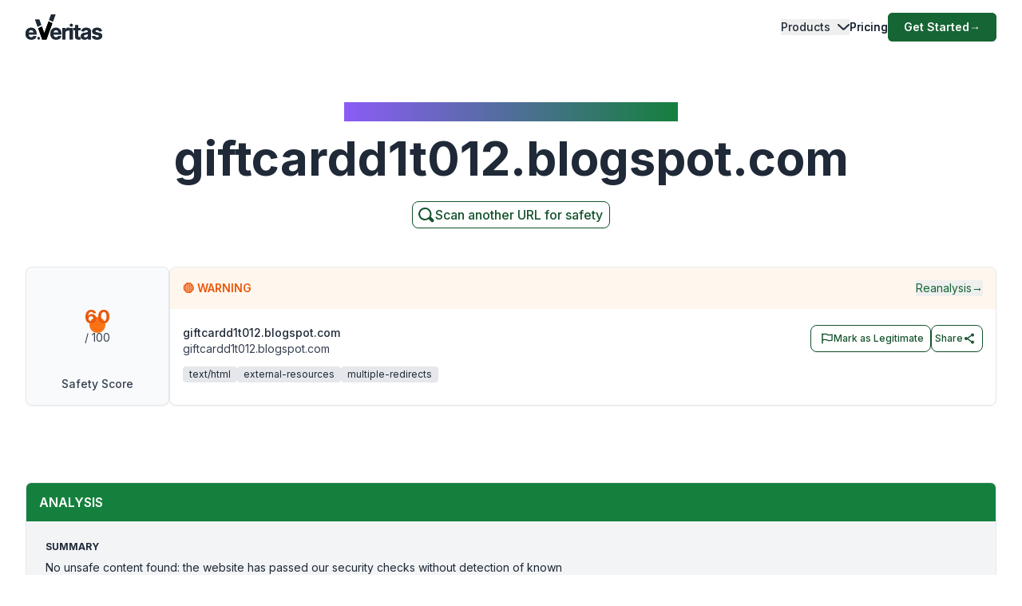

--- FILE ---
content_type: application/javascript; charset=UTF-8
request_url: https://www.emailveritas.com/_next/static/chunks/app/%5Blang%5D/url-checker/%5B...slugs%5D/layout-101055681ec782ce.js
body_size: 11
content:
(self.webpackChunk_N_E=self.webpackChunk_N_E||[]).push([[427,807,2137,8407,5548,2198,2804,7489,137,2758,1410,7975,7648,1555],{39866:function(n,e,u){Promise.resolve().then(u.bind(u,26321))}},function(n){n.O(0,[5501,5878,2972,1459,4652,2971,2117,1744],function(){return n(n.s=39866)}),_N_E=n.O()}]);